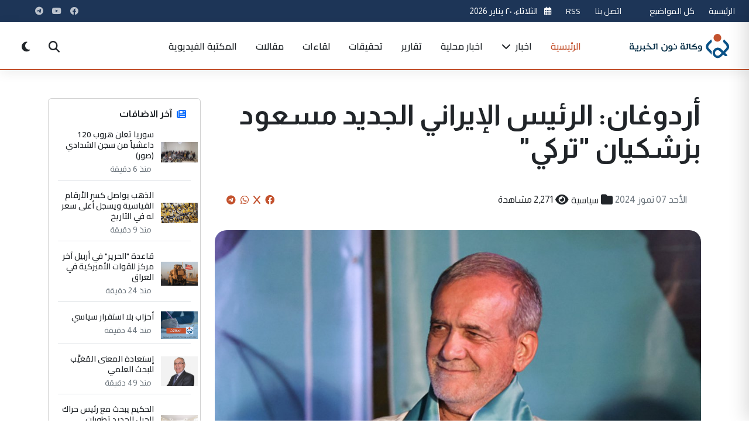

--- FILE ---
content_type: text/html; charset=UTF-8
request_url: http://non14.net/168172
body_size: 21433
content:


<!DOCTYPE html>
<html lang="ar" dir="rtl">
<head>
    <meta charset="UTF-8">
    <meta name="viewport" content="width=device-width, initial-scale=1.0">
    <meta http-equiv="Content-Security-Policy" content="script-src 'self' 'unsafe-inline' 'unsafe-eval' https://partner.googleadservices.com/gampad/cookie.js https://cse.google.com/adsense/search/async-ads.js https://s.fx-w.io/widgets/currency-converter-pro/latest.js https://abs.twimg.com https://cdn.syndication.twimg.com https://syndication.twitter.com https://www.google-analytics.com https://www.googletagmanager.com https://pbs.twimg.com https://platform.twitter.com https://ton.twimg.com https://cse.google.com https://www.google.com https://www.gstatic.com https://fonts.googleapis.com https://cdn.jsdelivr.net https://cdnjs.cloudflare.com https://connect.facebook.net https://app3.weatherwidget.org https://static.cloudflareinsights.com https://ep2.adtrafficquality.google; img-src 'self' data: https: http:; style-src 'self' 'unsafe-inline' https:; font-src 'self' data: https:; connect-src 'self' https:;">
    <title>أردوغان: الرئيس الإيراني الجديد مسعود بزشكيان &quot;تركي&quot;</title>
    
<meta property="og:site_name" content="وكالة نون الخبرية">
<meta name="csrf-token" content="QeYH8mKAj4L8KtbV4G8DZzCRJ6V65NIPqcRwIcPw">
<meta name="keywords" content="">
<meta name="description" content=''>
<meta property="og:type" content="website">
<meta property="og:url" content="https://non14.net/168172">
<meta property="og:title" content="أردوغان: الرئيس الإيراني الجديد مسعود بزشكيان \"تركي\"">
<meta property="og:description" content=''">
<meta property="og:image" content="https://non14.net//public/uploads/9-1720359878.jpg">
<meta name="twitter:site" content="@">
<meta name="twitter:card" content="summary">
<meta name="twitter:url" content="https://non14.net/168172">
<meta name="twitter:title" content="أردوغان: الرئيس الإيراني الجديد مسعود بزشكيان \"تركي\"">
<meta name="twitter:description" content=''>
<meta name="twitter:image" content="https://non14.net//public/uploads/9-1720359878.jpg">
<link rel="canonical" href="https://non14.net/168172">
<script type="application/ld+json">
			{"@context":"https://schema.org","@type":"WebSite","image":{"@type":"ImageObject","width":0,"height":0,"url":"https://non14.net/public/uploads/9-1720359878.jpg"},
            "datePublished":"2024-07-07T16:44:38+00:00","dateModified":"2024-07-07T16:44:38+00:00","headline":"أردوغان: الرئيس الإيراني الجديد مسعود بزشكيان \"تركي\"","keywords":[],"author":,"creator":[""],"publisher":{"@type":"Organization","name":"وكالة نون","url":"https://non14.net","logo":{"@type":"ImageObject","width":0,"height":0,"url":"https://non14.net\assets\non\images\non14.svg"}},"mainEntityOfPage":"https://non14.net/168172"}

</script>
        <meta name="csrf-token" content="QeYH8mKAj4L8KtbV4G8DZzCRJ6V65NIPqcRwIcPw">
        <meta name="webpush-public-key" content="BMLg7sxW2CYabgf24xrY5XWLAT4MveODqPx7XQFxFYe8ElEOA1PDyisOVtxT0WucGabFT9Acq0roaR5wzPy-6BA">

<link rel="apple-touch-icon" sizes="57x57" href="/assets/non/icons/apple-icon-57x57.png">
<link rel="apple-touch-icon" sizes="60x60" href="/assets/non/icons/apple-icon-60x60.png">
<link rel="apple-touch-icon" sizes="72x72" href="/assets/non/icons/apple-icon-72x72.png">
<link rel="apple-touch-icon" sizes="76x76" href="/assets/non/icons/apple-icon-76x76.png">
<link rel="apple-touch-icon" sizes="114x114" href="/assets/non/icons/apple-icon-114x114.png">
<link rel="apple-touch-icon" sizes="120x120" href="/assets/non/icons/apple-icon-120x120.png">
<link rel="apple-touch-icon" sizes="144x144" href="/assets/non/icons/apple-icon-144x144.png">
<link rel="apple-touch-icon" sizes="152x152" href="/assets/non/icons/apple-icon-152x152.png">
<link rel="apple-touch-icon" sizes="180x180" href="/assets/non/icons/apple-icon-180x180.png">
<link rel="icon" type="image/png" sizes="192x192"  href="/assets/non/icons/android-icon-192x192.png">
<link rel="icon" type="image/png" sizes="32x32" href="/assets/non/icons/favicon-32x32.png">
<link rel="icon" type="image/png" sizes="96x96" href="/assets/non/icons/favicon-96x96.png">
<link rel="icon" type="image/png" sizes="16x16" href="/assets/non/icons/favicon-16x16.png">
<link rel="manifest" href="/assets/non/icons/manifest.json">
<meta name="msapplication-TileColor" content="#003b73">
<meta name="msapplication-TileImage" content="/assets/non/icons/ms-icon-144x144.png">
<meta name="theme-color" content="#003b73">
<meta name="apple-mobile-web-app-capable" content="yes">
<meta name="apple-mobile-web-app-status-bar-style" content="black-translucent">
<meta name="apple-mobile-web-app-title" content="نون">
<link rel="apple-touch-startup-image" href="/assets/non/icons/android-icon-192x192.png">
    <link rel="preconnect" href="https://fonts.googleapis.com">
    <link rel="preconnect" href="https://fonts.gstatic.com" crossorigin>
    <link rel="preconnect" href="https://cdn.jsdelivr.net">
    <link rel="preconnect" href="https://cdnjs.cloudflare.com">

    <!-- Favicon -->
    <link rel="icon" href="images/favicon.ico">
    <link rel="apple-touch-icon" href="images/apple-touch-icon.png">
    
    <!-- Bootstrap RTL CSS -->
    <link rel="stylesheet" href="https://cdn.jsdelivr.net/npm/bootstrap@5.3.0/dist/css/bootstrap.rtl.min.css">
    
    <!-- Font Awesome for Icons -->
    <link rel="stylesheet" href="https://cdnjs.cloudflare.com/ajax/libs/font-awesome/6.4.0/css/all.min.css">
    
    <!-- Google Fonts - Cairo -->
    <link href="https://fonts.googleapis.com/css2?family=Cairo:wght@300;400;500;600;700;800;900&display=swap" rel="stylesheet">
    <link href="https://fonts.googleapis.com/css2?family=Almarai:wght@300;400;700;800&family=Lateef:wght@200;300;400;500;600;700;800&family=Rubik:ital,wght@0,300..900;1,300..900&display=swap" rel="stylesheet">
    <!-- AOS Animation Library -->
    <link rel="stylesheet" href="https://cdnjs.cloudflare.com/ajax/libs/aos/2.3.4/aos.css">
    
    <!-- Swiper Slider CSS -->
    <link rel="stylesheet" href="https://cdn.jsdelivr.net/npm/swiper@10/swiper-bundle.min.css">
    
    <!-- Fancybox CSS -->
    <link rel="stylesheet" href="https://cdn.jsdelivr.net/npm/@fancyapps/ui@5.0/dist/fancybox/fancybox.css">
    
    <!-- Custom CSS -->
    <link rel="stylesheet" href="/assets/non/style/style.css?v=1.29">
  
   
    <!-- Structured data for SEO -->
   <meta name="google-site-verification" content="CNK2rLbB8OasDVw8FNLOSihLr4uS6FAmPC5FGeLPfP8" />
    <script async src="https://cse.google.com/cse.js?cx=a0a36482d127546b8">
</script>

    <script>
        window.SitePushConfig = {
            publicKey: document.querySelector('meta[name="webpush-public-key"]').getAttribute('content') || '',
            subscribeUrl: 'https://non14.net/webpush/subscribe',
            unsubscribeUrl: 'https://non14.net/webpush/unsubscribe',
            hasAuthSession: false
        };
    </script>

</head>
<body>

    <!-- Modern Header -->
   <header class="neo-header">
        <div class="top-bar py-2 d-none d-md-block">
            <div class="container-fluid px-md-4">
                <div class="row align-items-center">
                    <div class="col-md-6">
                        <div class="d-flex align-items-center">
                           
    						 <div class="current-date me-4 text-nowrap">
    <a href="/" class="text-light">الرئيسية</a>
    </div>
     <div class="current-date me-4 text-nowrap">
     <a href="/allposts" class="text-light">كل المواضيع</a>
    </div>
     <div class="current-date me-4 text-nowrap">
     <button id="pwa-install-btn" style="display: none;">
    <i class="fas fa-download"></i> تثبيت التطبيق
</button>
    </div>
     <div class="current-date me-4 text-nowrap">
     <a href="/contactus" class="text-light">اتصل بنا</a>
    </div>
     <div class="current-date me-4 text-nowrap">
     <a href="/services/rss" class="text-light">RSS</a>
    </div>
     <div class="current-date me-4 text-nowrap">
                                <i class="far fa-calendar-alt me-2 text-primary-light"></i>
                                <span id="current-date">2026-01-20 11:34:10</span>
                            </div>
                            <!--<div class="weather-widget d-flex align-items-center">
                                <i class="fas fa-temperature-high me-2 text-primary-light"></i>
                                <span>٣٢°C بغداد</span>
                            </div>-->
                        </div>
                    </div>
                    <div class="col-md-6 text-end">
                        <div class="d-flex justify-content-end align-items-center">
                            <div class="social-links me-4">
                                                                                            <a href="https://www.facebook.com/non14news" target="_blank" class="social-link facebook">
                        <i class="fab fa-facebook"></i></a>

                                                            <a href="https://youtube.com/@non14news." target="_blank" class="social-link youtube">
                        <i class="fab fa-youtube"></i></a>

                                                            <a href="https://telegram.me/non14news" target="_blank" class="social-link telegram">
                        <i class="fab fa-telegram"></i></a>

                    
                                                  
                            </div>
                            <!--<div class="lang-switch">
                            //     <a href="#" class="btn btn-sm btn-outline-light rounded-pill btn-lang">English</a>
                            // </div>-->
                        </div>
                    </div>
                </div>
            </div>
        </div>
        
        <div class="main-header py-3">
            <div class="container-fluid px-md-4">
                <div class="row align-items-center">
                    <div class="col-8 col-md-3 col-xl-2">
                        <div class="logo-container">
                            <a href="/" class="logo">
                                <img src="\assets\non\images\non14.svg" alt="وكالة نون الخبرية" class="logo-img">
                            </a>
                        </div>
                    </div>
                    <div class="col-xl-8 d-none d-xl-block">
                        <nav class="main-nav">
                            <ul class="nav-menu">
                                <li class="menu-item active"><a href="/">الرئيسية</a></li>
                                                                                                                                 <li class="menu-item has-dropdown">
                                    <a href="/news/">اخبار <i class="fas fa-chevron-down icon-xs ms-1"></i></a>
                                    <div class="megamenu">
                                        <div class="container">
                                            <div class="row g-4">
                                                <div class="col-md-3">
                                                    <h6 class="megamenu-title">اخبار</h6>
                                                    <ul class="submenu-list">
                                                                                                                                                <li><a href="culture"><i class="fas fa-angle-left me-2"></i>ثقافية</a></li>
                                                        
                                                                                                                                        <li><a href="misc"><i class="fas fa-angle-left me-2"></i>منوعة</a></li>
                                                        
                                                                                                                                        <li><a href="scientific"><i class="fas fa-angle-left me-2"></i>علمية</a></li>
                                                                                                         </ul>
                                            </div>
                                            <div class="col-md-3">
                                                <h6 class="dropdown-header">اخبار</h6>
                                                <ul>
                                                                                                   
                                                                                                                                        <li><a href="sport"><i class="fas fa-angle-left me-2"></i>رياضية</a></li>
                                                        
                                                                                                                                        <li><a href="economic"><i class="fas fa-angle-left me-2"></i>إقتصادية</a></li>
                                                        
                                                                                                                                        <li><a href="political"><i class="fas fa-angle-left me-2"></i>سياسية</a></li>
                                                                                                         </ul>
                                            </div>
                                            <div class="col-md-3">
                                                <h6 class="dropdown-header">اخبار</h6>
                                                <ul>
                                                                                                   
                                                                                                                                        <li><a href="social"><i class="fas fa-angle-left me-2"></i>أمن ومجتمع</a></li>
                                                        
                                                                                                    </ul>
                                                </div>
                                                
                                                
                                        </div>
                                    </div>
                                </li>
                                                                                                                                                                 <li class="menu-item"><a href="/local/">اخبار محلية</a></li>
                                                                                                                                                                 <li class="menu-item"><a href="/reports/">تقارير</a></li>
                                                                                                                                                                 <li class="menu-item"><a href="/investigation/">تحقيقات</a></li>
                                                                                                                                                                 <li class="menu-item"><a href="/interview/">لقاءات</a></li>
                                                                                                                                                                 <li class="menu-item"><a href="/article/">مقالات</a></li>
                                                                                                <li class="menu-item"><a href="/videos/">المكتبة الفيديوية</a></li>

                            </ul>
                        </nav>
                    </div>
                    <div class="col-4 col-md-9 col-xl-2 d-flex justify-content-end align-items-center">
                        <div class="header-tools d-flex align-items-center">
                            <button type="button" class="btn-tool searchToggle" id="searchToggle" aria-label="Search">
                                <i class="fas fa-search"></i>
                            </button>
                            <button type="button" class="btn-tool ms-2 d-none d-md-inline-flex" id="darkModeToggle" aria-label="Dark Mode">
                                <i class="fas fa-moon"></i>
                            </button>
                                <button type="button" class="btn-tool ms-2" id="pushNotificationToggle" aria-label="إشعارات الموقع">
                                    <i class="fas fa-bell"></i>
                                </button>
                          
                            <button type="button" class="btn-tool ms-2 d-xl-none" id="menuToggle" aria-label="Menu">
                                <div class="hamburger">
                                    <span></span>
                                    <span></span>
                                    <span></span>
                                </div>
                            </button>
                        </div>
                    </div>
                </div>
            </div>
        </div>
        
        <!-- Search Panel -->
        <div class="search-overlay" id="searchOverlay">
            <div class="search-panel container" style="height:800px">
                <button type="button" class="search-close" id="searchClose" aria-label="Close">
                    <i class="fas fa-times"></i>
                </button>
                <div class="search-content">
                    <h3>ابحث في الموقع</h3>
                    <!--<form class="search-form">
                        <div class="input-group">
                            <input type="search" class="form-control form-control-lg" placeholder="اكتب كلمة البحث..." aria-label="Search">
                            <button class="btn btn-primary" type="submit">
                                <i class="fas fa-search"></i>
                            </button>
                        </div>
                    </form>-->
                                                <div class="gcse-search"></div>
                    <!--<div class="popular-searches mt-4">
                        <h6>عمليات البحث الشائعة:</h6>
                        <div class="popular-tags">
                            <a href="/search?q=اقتصاد" class="popular-tag">اقتصاد</a>
                            <a href="/search?q=سياسة" class="popular-tag">سياسة</a>
                            <a href="/search?q=رياضة" class="popular-tag">رياضة</a>
                            <a href="/search?q=تكنولوجيا" class="popular-tag">تكنولوجيا</a>
                            <a href="/search?q=صحة" class="popular-tag">صحة</a>
                        </div>
                    </div>-->
                </div>
            </div>
        </div>

        <!-- Mobile Menu -->
        <div class="mobile-menu" id="mobileMenu">
            <div class="mobile-menu-header">
                <a href="/" class="logo">
                    <img src="\assets\non\images\non14.svg" alt="وكالة نون الخبرية" width="120">
                </a>
                <button type="button" class="mobile-menu-close" id="mobileMenuClose" aria-label="Close">
                    <i class="fas fa-times"></i>
                </button>
            </div>
            <div class="mobile-menu-body">
                <ul class="mobile-nav">
                    <li class="active"><a href="/">الرئيسية</a></li>
                        <li>
     <a href="/allposts">كل المواضيع</a>
    </li>
   
                                                                                                            <li class="has-submenu">
                        <a href="news" class="submenu-toggle">اخبار <i class="fas fa-chevron-down ms-auto"></i></a>
                        <ul class="mobile-submenu">
                                                        <li><a href="/culture">ثقافية</a></li>
                                                        <li><a href="/misc">منوعة</a></li>
                                                        <li><a href="/scientific">علمية</a></li>
                                                        <li><a href="/sport">رياضية</a></li>
                                                        <li><a href="/economic">إقتصادية</a></li>
                                                        <li><a href="/political">سياسية</a></li>
                                                        <li><a href="/social">أمن ومجتمع</a></li>
                                                            
                        </ul>
                    </li>
                                                                                                           
                    <li><a href="/local">اخبار محلية</a></li>
                                                                                                           
                    <li><a href="/reports">تقارير</a></li>
                                                                                                           
                    <li><a href="/investigation">تحقيقات</a></li>
                                                                                                           
                    <li><a href="/interview">لقاءات</a></li>
                                                                                                           
                    <li><a href="/article">مقالات</a></li>
                                                               <li>
     <a href="/contactus">اتصل بنا</a>
    </li>
     <li>
     <a href="/videos">المكتبة الفيديوية</a>
    </li>
     <li>
     <a href="/services/rss">RSS</a>
    </li>
                </ul>
            </div>
            <div class="mobile-menu-footer">
                <div class="mobile-social justify-content-center">
                                                                                       
                        <a href="https://www.facebook.com/non14news" class="social-icon-sm"><i class="fab fa-facebook"></i></a>

                                                           
                        <a href="https://youtube.com/@non14news." class="social-icon-sm"><i class="fab fa-youtube"></i></a>

                                                           
                        <a href="https://telegram.me/non14news" class="social-icon-sm"><i class="fab fa-telegram"></i></a>

                    
                                  
                </div>
                <div class="d-flex justify-content-between align-items-center mt-4">
                    <button type="button" class="btn btn-sm btn-outline-light" id="mobileDarkMode">
                        <i class="fas fa-moon me-2"></i> الوضع الداكن
                    </button>
                  
                </div>
            </div>
        </div>
    </header>
<!-- Advanced Breaking News Ticker -->
    


<!-- Main Article -->
<main role="main" class="container my-5">
    <div class="row gx-4 gy-4">
        <article class="col-12 col-lg-9 animate-on-scroll">
            <header class="mb-4">
                 <h1 class="display-5 fw-bold mb-3 pb-3 post-title">
                    أردوغان: الرئيس الإيراني الجديد مسعود بزشكيان &quot;تركي&quot;
                </h1>
                <div class="post-meta p-3">
                    <div class="d-flex flex-column flex-sm-row justify-content-between align-items-sm-center gap-3">
                        <div class="d-flex flex-wrap gap-3">
                            
                            <span class="d-flex align-items-center">
                                <i class="fa fa-calendar-event fs-5 mx-1"></i>
                                <time datetime="2024-07-07"><span class="f-12 text-secondary">الأحد 07   تموز  2024</span></time>
                            </span>
                                                        <span class="d-flex align-items-center">
                                <i class="fa fa-folder fs-5 mx-1"></i>
                                <a href="/political/" class="text-decoration-none text-dark">سياسية</a>
                            </span>
                                                        <span class="d-flex align-items-center">
                                <i class="fa fa-eye fs-5 mx-1"></i>
                                <span>2,271 مشاهدة</span>
                            </span>
                        </div>
                        <div class="share-btns d-flex align-items-center" aria-label="مشاركة">
                            <a href="https://www.facebook.com/sharer/sharer.php?u=http%3A%2F%2Fnon14.net%2F168172" 
                               target="_blank" title="مشاركة على فيسبوك" aria-label="Share on Facebook" class="mx-1">
                                <i class="fab fa-facebook"></i>
                            </a>
                            <a href="https://twitter.com/intent/tweet?url=http%3A%2F%2Fnon14.net%2F168172&text=%D8%A3%D8%B1%D8%AF%D9%88%D8%BA%D8%A7%D9%86%3A+%D8%A7%D9%84%D8%B1%D8%A6%D9%8A%D8%B3+%D8%A7%D9%84%D8%A5%D9%8A%D8%B1%D8%A7%D9%86%D9%8A+%D8%A7%D9%84%D8%AC%D8%AF%D9%8A%D8%AF+%D9%85%D8%B3%D8%B9%D9%88%D8%AF+%D8%A8%D8%B2%D8%B4%D9%83%D9%8A%D8%A7%D9%86+%22%D8%AA%D8%B1%D9%83%D9%8A%22" 
                               target="_blank" title="مشاركة على تويتر" aria-label="Share on X" class="mx-1">
                                <i class="fab fa-x"></i>
                            </a>
                            <a href="https://wa.me/?text=%D8%A3%D8%B1%D8%AF%D9%88%D8%BA%D8%A7%D9%86%3A+%D8%A7%D9%84%D8%B1%D8%A6%D9%8A%D8%B3+%D8%A7%D9%84%D8%A5%D9%8A%D8%B1%D8%A7%D9%86%D9%8A+%D8%A7%D9%84%D8%AC%D8%AF%D9%8A%D8%AF+%D9%85%D8%B3%D8%B9%D9%88%D8%AF+%D8%A8%D8%B2%D8%B4%D9%83%D9%8A%D8%A7%D9%86+%22%D8%AA%D8%B1%D9%83%D9%8A%22+http%3A%2F%2Fnon14.net%2F168172" 
                               target="_blank" title="مشاركة على واتساب" aria-label="Share on WhatsApp" class="mx-1">
                                <i class="fab fa-whatsapp"></i>
                            </a>
                             <a href="https://t.me/share/url?url=http%3A%2F%2Fnon14.net%2F168172&text=أردوغان: الرئيس الإيراني الجديد مسعود بزشكيان &quot;تركي&quot;" 
                               target="_blank" title="مشاركة على التليجرام" aria-label="Share on WhatsApp" class="mx-1">
                                <i class="fab fa-telegram"></i>
                            </a>
                        </div>
                    </div>
                </div>
            </header>

                        <figure class="post-hero mb-5">
                <div class="position-relative overflow-hidden" style="border-radius: 20px;">
                    <picture>
                        <img src="https://www.non14.net/public/uploads/9-1720359878.jpg" 
                             class="w-100 img-post" alt="أردوغان: الرئيس الإيراني الجديد مسعود بزشكيان &quot;تركي&quot;" loading="lazy" decoding="async">
                    </picture>
                   
                </div>
            </figure>
             
            <section class="post-content article-body mb-5" itemprop="articleBody">
                
                <div class="post-body-content">
                    <p dir="rtl"><span style="font-size: 12pt;">قال الرئيس التركي رجب طيب أردوغان إن الرئيس الإيراني المنتخب مسعود بزشكيان "هو في الواقع تركي"، مؤكدا أنه يتطلع لتطوير العلاقات مع إيران في عهد الرئيس الجديد.</span></p>
<p dir="rtl"><span style="font-size: 12pt;">يشار إلى أن بزشكيان، من مواليد سبتمبر 1954 في مهاباد، لأب إيراني أذربيجاني وأم إيرانية كردية.</span></p>
<p dir="rtl"><span style="font-size: 12pt;">وقال أردوغان للصحفيين خلال رحلة عودته من ألمانيا: "مسعود بزشكيان هو في الواقع تركي من أصل أذربيجاني، على سبيل المثال، يتحدث اللغة التركية في تبريز. لكن عندما يذهب إلى المناطق الكردية، يمكنه التحدث باللغة الكردية هناك أيضا".</span></p>
<p dir="rtl"><span style="font-size: 12pt;">وأضاف الرئيس التركي: "عندما نعود، سأتصل به وأهنئه. آمل أن تتحسن العلاقات بين تركيا وإيران في المستقبل.. إيران جارة مهمّة تربطنا بها علاقات تاريخية وثقافية".</span></p>
<p dir="rtl"><span style="font-size: 12pt;">وقال: "وفي الفترة الرئاسية الجديدة، أتوقع أن تتطور العلاقات الثنائية بين تركيا وإيران على الاتجاه الإيجابي وبوتيرة سريعة بشكل متزايد. </span></p>
<p dir="rtl"><span style="font-size: 12pt;">متابعات</span></p>
                  </div>
                                
            </section>

            
            <!-- Author box -->
                       
            <!-- Comments Section -->
            <section id="comments" class="comments mb-4" aria-label="التعليقات">
                
                
                                <h5 class="mb-3">التعليقات </h5>
                    <p class="text-muted">لا توجد تعليقات بعد. كن أول من يعلق!</p>
                
                <!-- Comment Form -->
                <form method="POST" action="/comment" class="mt-4">
                    <input type="hidden" name="_token" value="QeYH8mKAj4L8KtbV4G8DZzCRJ6V65NIPqcRwIcPw" autocomplete="off">                    <input type="hidden" name="post_id" value="168172">
                    <div class="mb-2">
                        <label class="form-label small">اسمك</label>
                        <input class="form-control" type="text" name="name" required aria-label="الاسم">
                    </div>
                    <div class="mb-2">
                        <label class="form-label small">البريد الإلكتروني</label>
                        <input class="form-control" type="email" name="email" required aria-label="البريد الإلكتروني">
                    </div>
                    <div class="mb-2">
                        <label class="form-label small">تعليق</label>
                        <textarea class="form-control" rows="4" name="comment" required aria-label="تعليق"></textarea>
                    </div>
                    <div class="d-flex gap-2">
                        <button class="btn btn-primary" type="submit">إرسال التعليق</button>
                    </div>
                </form>
            </section>
            <section class="trending-topics-section py-5 position-relative overflow-hidden">
    <div class="container">
        <!-- Background Elements -->
        <div class="trend-bg-circle-1"></div>
        <div class="trend-bg-circle-2"></div>
        
        <!-- Section Header -->
        <div class="section-heading d-flex justify-content-between align-items-center mb-4">
            <div class="section-title-wrapper">
                <h2 class="section-title animated-title">تعليقاتكم والموضوعات الأكثر تداولاً</h2>
                <p class="section-subtitle">أكثر المواضيع قراءة  </p>
            </div>
            <a href="/allposts" class="view-all-link d-flex align-items-center">
                عرض الكل <i class="fas fa-long-arrow-alt-left ms-1"></i>
            </a>
        </div>

        <div class="row">
            <!-- Trending Tags Column -->
            

            <!-- Most Read Column -->
            <div class="">
                <div class="most-read-card animate-on-scroll" data-animation="fadeInUp" data-delay="100">
                    <div class="card-header d-flex justify-content-between align-items-center">
                        <h4><i class="fas fa-chart-line me-2 text-primary-light"></i> الأكثر قراءة</h4>
                        <div class="period-selector">
                            <ul class="nav nav-tabs" id="mostReadTabs" role="tablist">
                                <li class="nav-item" role="presentation">
                                    <button class="nav-link active" id="day-tab" data-bs-toggle="tab" data-bs-target="#day" type="button" role="tab" aria-controls="day" aria-selected="true">اليوم</button>
                                </li>
                                <li class="nav-item" role="presentation">
                                    <button class="nav-link" id="week-tab" data-bs-toggle="tab" data-bs-target="#week" type="button" role="tab" aria-controls="week" aria-selected="false">الأسبوع</button>
                                </li>
                                <li class="nav-item" role="presentation">
                                    <button class="nav-link" id="month-tab" data-bs-toggle="tab" data-bs-target="#month" type="button" role="tab" aria-controls="month" aria-selected="false">الشهر</button>
                                </li>
                                <li class="nav-item" role="presentation">
                                    <button class="nav-link" id="year-tab" data-bs-toggle="tab" data-bs-target="#year" type="button" role="tab" aria-controls="year" aria-selected="false">سنة</button>
                                </li>
                            </ul>
                        </div>
                    </div>
                    
                    <div class="card-body">
                        <div class="tab-content" id="mostReadTabContent">
                            <div class="tab-pane fade show active" id="day" role="tabpanel" aria-labelledby="day-tab">
                                <div class="most-read-list">
                            <!-- Item 1 -->
                                                                                    <div class="most-read-item">
                                <div class="rank-badge">1</div>
                                <div class="item-content">
                                    <div class="item-category">منوعة</div>
                                    <h5 class="item-title">
                                        <a href="/184370">
                                        بحضور نجل السيد السيستاني: الشيخ عبد المهدي الكربلائي يصلي على جثمان السيد هادي السيستاني بالصحن الحسيني الطاهر
                                        </a></h5>
                                    <div class="item-meta">
                                        <span class="meta-views"><i class="far fa-eye"></i> 753 مشاهدة</span>
                                        
                                        <span class="meta-time"><i class="far fa-clock"></i> 
                                        --<span class="f-12 text-secondary">منذ 22 ساعة</span>
                                        </span> 
                                    </div>
                                </div>
                                <a href="/184370" class="item-image">
                                    <img src="https://www.non14.net/public/uploads/thumbs/1768832975696e3fcfe3bd6.jpg" alt="منوعة">
                                </a>
                            </div>

                                                                                    <div class="most-read-item">
                                <div class="rank-badge">2</div>
                                <div class="item-content">
                                    <div class="item-category">أمن ومجتمع</div>
                                    <h5 class="item-title">
                                        <a href="/184371">
                                        السيد السيستاني يحدد غرة شهر شعبان 1447 هج
                                        </a></h5>
                                    <div class="item-meta">
                                        <span class="meta-views"><i class="far fa-eye"></i> 725 مشاهدة</span>
                                        
                                        <span class="meta-time"><i class="far fa-clock"></i> 
                                        --<span class="f-12 text-secondary">منذ 19 ساعة</span>
                                        </span> 
                                    </div>
                                </div>
                                <a href="/184371" class="item-image">
                                    <img src="https://www.non14.net/public/uploads/thumbs/1768842097696e6371af388.jpg" alt="أمن ومجتمع">
                                </a>
                            </div>

                                                                                    <div class="most-read-item">
                                <div class="rank-badge">3</div>
                                <div class="item-content">
                                    <div class="item-category">اخبار محلية</div>
                                    <h5 class="item-title">
                                        <a href="/184369">
                                        مهرجان دولي للعتبة الحسينية يحتفي بمؤسسات المرجعية الدينية العليا في العالم
                                        </a></h5>
                                    <div class="item-meta">
                                        <span class="meta-views"><i class="far fa-eye"></i> 457 مشاهدة</span>
                                        
                                        <span class="meta-time"><i class="far fa-clock"></i> 
                                        --<span class="f-12 text-secondary">منذ 22 ساعة</span>
                                        </span> 
                                    </div>
                                </div>
                                <a href="/184369" class="item-image">
                                    <img src="https://www.non14.net/public/uploads/thumbs/1768831985696e3bf1913d2.jpg" alt="اخبار محلية">
                                </a>
                            </div>

                                                                                    <div class="most-read-item">
                                <div class="rank-badge">4</div>
                                <div class="item-content">
                                    <div class="item-category">سياسية</div>
                                    <h5 class="item-title">
                                        <a href="/184366">
                                        تحرك نيابي لإبطال قرار مجلس الوزراء رقم (11) بشأن احتساب الشهادات
                                        </a></h5>
                                    <div class="item-meta">
                                        <span class="meta-views"><i class="far fa-eye"></i> 411 مشاهدة</span>
                                        
                                        <span class="meta-time"><i class="far fa-clock"></i> 
                                        --<span class="f-12 text-secondary">منذ 22 ساعة</span>
                                        </span> 
                                    </div>
                                </div>
                                <a href="/184366" class="item-image">
                                    <img src="https://www.non14.net/public/uploads/thumbs/1768830038696e3456ddf5f.jpg" alt="سياسية">
                                </a>
                            </div>

                                                                                    <div class="most-read-item">
                                <div class="rank-badge">5</div>
                                <div class="item-content">
                                    <div class="item-category">سياسية</div>
                                    <h5 class="item-title">
                                        <a href="/184362">
                                        قائد عمليات الأنبار بالحشد الشعبي: الحدود العراقية–السورية مؤمّنة بالكامل والتنسيق الأمني في أعلى مستوياته
                                        </a></h5>
                                    <div class="item-meta">
                                        <span class="meta-views"><i class="far fa-eye"></i> 357 مشاهدة</span>
                                        
                                        <span class="meta-time"><i class="far fa-clock"></i> 
                                        --<span class="f-12 text-secondary">منذ 24 ساعة</span>
                                        </span> 
                                    </div>
                                </div>
                                <a href="/184362" class="item-image">
                                    <img src="https://www.non14.net/public/uploads/thumbs/1768823478696e1ab6bd91b.jpg" alt="سياسية">
                                </a>
                            </div>

                                                            </div>
                            </div>
                            <div class="tab-pane fade" id="week" role="tabpanel" aria-labelledby="week-tab">
                                <div class="most-read-list">
                                                                        <!-- Week content will be loaded via AJAX -->
                                                                                            <div class="most-read-item">
                                <div class="rank-badge">1</div>
                                <div class="item-content">
                                    <div class="item-category">إقتصادية</div>
                                    <h5 class="item-title">
                                        <a href="/184172">
                                        الدولار يعاود الارتفاع في العراق
                                        </a></h5>
                                    <div class="item-meta">
                                        <span class="meta-views"><i class="far fa-eye"></i> 6072 مشاهدة</span>
                                        
                                        <span class="meta-time"><i class="far fa-clock"></i> 
                                        --<span class="f-12 text-secondary">الثلاثاء 13   كانون الثاني  2026</span>
                                        </span> 
                                    </div>
                                </div>
                                <a href="/184172" class="item-image">
                                    <img src="https://www.non14.net/public/uploads/thumbs/1768314966696658561ec92.jpg" alt="إقتصادية">
                                </a>
                            </div>

                                                                                    <div class="most-read-item">
                                <div class="rank-badge">2</div>
                                <div class="item-content">
                                    <div class="item-category">أمن ومجتمع</div>
                                    <h5 class="item-title">
                                        <a href="/184258">
                                        وفاة آية الله السيد هادي السيستاني
                                        </a></h5>
                                    <div class="item-meta">
                                        <span class="meta-views"><i class="far fa-eye"></i> 4952 مشاهدة</span>
                                        
                                        <span class="meta-time"><i class="far fa-clock"></i> 
                                        --<span class="f-12 text-secondary">الجمعة 16   كانون الثاني  2026</span>
                                        </span> 
                                    </div>
                                </div>
                                <a href="/184258" class="item-image">
                                    <img src="https://www.non14.net/public/uploads/thumbs/1768562391696a1ed74a78f.jpg" alt="أمن ومجتمع">
                                </a>
                            </div>

                                                                                    <div class="most-read-item">
                                <div class="rank-badge">3</div>
                                <div class="item-content">
                                    <div class="item-category">إقتصادية</div>
                                    <h5 class="item-title">
                                        <a href="/184288">
                                        انخفاض طفيف بأسعار الدولار في العراق
                                        </a></h5>
                                    <div class="item-meta">
                                        <span class="meta-views"><i class="far fa-eye"></i> 1840 مشاهدة</span>
                                        
                                        <span class="meta-time"><i class="far fa-clock"></i> 
                                        --<span class="f-12 text-secondary">السبت 17   كانون الثاني  2026</span>
                                        </span> 
                                    </div>
                                </div>
                                <a href="/184288" class="item-image">
                                    <img src="https://www.non14.net/public/uploads/thumbs/1767705984695d0d8069f1c.jpg" alt="إقتصادية">
                                </a>
                            </div>

                                                                                    <div class="most-read-item">
                                <div class="rank-badge">4</div>
                                <div class="item-content">
                                    <div class="item-category">إقتصادية</div>
                                    <h5 class="item-title">
                                        <a href="/184354">
                                        ارتفاع جديد بأسعار الدولار في العراق
                                        </a></h5>
                                    <div class="item-meta">
                                        <span class="meta-views"><i class="far fa-eye"></i> 1637 مشاهدة</span>
                                        
                                        <span class="meta-time"><i class="far fa-clock"></i> 
                                        --<span class="f-12 text-secondary">الأثنين 19   كانون الثاني  2026</span>
                                        </span> 
                                    </div>
                                </div>
                                <a href="/184354" class="item-image">
                                    <img src="https://www.non14.net/public/uploads/thumbs/17684851366968f11016a34.jpg" alt="إقتصادية">
                                </a>
                            </div>

                                                            </div>
                            </div>
                            <div class="tab-pane fade" id="month" role="tabpanel" aria-labelledby="month-tab">
                                <div class="most-read-list">
                                                                         <!-- Month content will be loaded via AJAX -->
                                                                                                       <div class="most-read-item">
                                <div class="rank-badge">1</div>
                                <div class="item-content">
                                    <div class="item-category">إقتصادية</div>
                                    <h5 class="item-title">
                                        <a href="/184172">
                                        الدولار يعاود الارتفاع في العراق
                                        </a></h5>
                                    <div class="item-meta">
                                        <span class="meta-views"><i class="far fa-eye"></i> 6072 مشاهدة</span>
                                        
                                        <span class="meta-time"><i class="far fa-clock"></i> 
                                        --<span class="f-12 text-secondary">الثلاثاء 13   كانون الثاني  2026</span>
                                        </span> 
                                    </div>
                                </div>
                                <a href="/184172" class="item-image">
                                    <img src="https://www.non14.net/public/uploads/thumbs/1768314966696658561ec92.jpg" alt="إقتصادية">
                                </a>
                            </div>

                                                                                    <div class="most-read-item">
                                <div class="rank-badge">2</div>
                                <div class="item-content">
                                    <div class="item-category">أمن ومجتمع</div>
                                    <h5 class="item-title">
                                        <a href="/183624">
                                        السعودية.. انتحار شخص داخل المسجد الحرام (فيديو)
                                        </a></h5>
                                    <div class="item-meta">
                                        <span class="meta-views"><i class="far fa-eye"></i> 5481 مشاهدة</span>
                                        
                                        <span class="meta-time"><i class="far fa-clock"></i> 
                                        --<span class="f-12 text-secondary">الخميس 25   كانون الأول  2025</span>
                                        </span> 
                                    </div>
                                </div>
                                <a href="/183624" class="item-image">
                                    <img src="https://www.non14.net/public/uploads/thumbs/1766693997694d9c6d760e3.jpg" alt="أمن ومجتمع">
                                </a>
                            </div>

                                                                                    <div class="most-read-item">
                                <div class="rank-badge">3</div>
                                <div class="item-content">
                                    <div class="item-category">أمن ومجتمع</div>
                                    <h5 class="item-title">
                                        <a href="/184258">
                                        وفاة آية الله السيد هادي السيستاني
                                        </a></h5>
                                    <div class="item-meta">
                                        <span class="meta-views"><i class="far fa-eye"></i> 4952 مشاهدة</span>
                                        
                                        <span class="meta-time"><i class="far fa-clock"></i> 
                                        --<span class="f-12 text-secondary">الجمعة 16   كانون الثاني  2026</span>
                                        </span> 
                                    </div>
                                </div>
                                <a href="/184258" class="item-image">
                                    <img src="https://www.non14.net/public/uploads/thumbs/1768562391696a1ed74a78f.jpg" alt="أمن ومجتمع">
                                </a>
                            </div>

                                                                                    <div class="most-read-item">
                                <div class="rank-badge">4</div>
                                <div class="item-content">
                                    <div class="item-category">علمية</div>
                                    <h5 class="item-title">
                                        <a href="/183716">
                                        40 أمبير كهرباء بسعر 15 ألف دينار شهرياً
                                        </a></h5>
                                    <div class="item-meta">
                                        <span class="meta-views"><i class="far fa-eye"></i> 4945 مشاهدة</span>
                                        
                                        <span class="meta-time"><i class="far fa-clock"></i> 
                                        --<span class="f-12 text-secondary">الأثنين 29   كانون الأول  2025</span>
                                        </span> 
                                    </div>
                                </div>
                                <a href="/183716" class="item-image">
                                    <img src="https://www.non14.net/public/uploads/thumbs/176699272069522b50aee29.jpg" alt="علمية">
                                </a>
                            </div>

                                                                                    <div class="most-read-item">
                                <div class="rank-badge">5</div>
                                <div class="item-content">
                                    <div class="item-category">إقتصادية</div>
                                    <h5 class="item-title">
                                        <a href="/183974">
                                        بعد موجة من الصعود.. الدولار يتراجع أمام الدينار العراقي
                                        </a></h5>
                                    <div class="item-meta">
                                        <span class="meta-views"><i class="far fa-eye"></i> 4938 مشاهدة</span>
                                        
                                        <span class="meta-time"><i class="far fa-clock"></i> 
                                        --<span class="f-12 text-secondary">الثلاثاء 06   كانون الثاني  2026</span>
                                        </span> 
                                    </div>
                                </div>
                                <a href="/183974" class="item-image">
                                    <img src="https://www.non14.net/public/uploads/thumbs/1767705984695d0d8069f1c.jpg" alt="إقتصادية">
                                </a>
                            </div>

                                                                                    <div class="most-read-item">
                                <div class="rank-badge">6</div>
                                <div class="item-content">
                                    <div class="item-category">اخبار محلية</div>
                                    <h5 class="item-title">
                                        <a href="/183745">
                                        كربلاء تحدد تسعيرة أمبير المولدات الأهلية لشهر كانون الثاني 2026 (ثيقة)
                                        </a></h5>
                                    <div class="item-meta">
                                        <span class="meta-views"><i class="far fa-eye"></i> 4462 مشاهدة</span>
                                        
                                        <span class="meta-time"><i class="far fa-clock"></i> 
                                        --<span class="f-12 text-secondary">الثلاثاء 30   كانون الأول  2025</span>
                                        </span> 
                                    </div>
                                </div>
                                <a href="/183745" class="item-image">
                                    <img src="https://www.non14.net/public/uploads/thumbs/176708684169539af9a4a4e.jpeg" alt="اخبار محلية">
                                </a>
                            </div>

                                                            </div>
                            </div>
                            <div class="tab-pane fade" id="year" role="tabpanel" aria-labelledby="year-tab">
                                <div class="most-read-list">
                                                                 <!-- Item 1 -->
                                                                                    <div class="most-read-item">
                                <div class="rank-badge">1</div>
                                <div class="item-content">
                                    <div class="item-category">اخبار محلية</div>
                                    <h5 class="item-title">
                                        <a href="/180711">
                                        خلال زيارته لمشروع صحن العقيلة.. ممثل السيد السيستاني يوعز بتخصيص مساحة (5) الاف متر على اسطح البنايات للزائرين
                                        </a></h5>
                                    <div class="item-meta">
                                        <span class="meta-views"><i class="far fa-eye"></i> 20604 مشاهدة</span>
                                        
                                        <span class="meta-time"><i class="far fa-clock"></i> 
                                        --<span class="f-12 text-secondary">السبت 13   ايلول  2025</span>
                                        </span> 
                                    </div>
                                </div>
                                <a href="/180711" class="item-image">
                                    <img src="https://www.non14.net/public/uploads/1-1757753528.jpg" alt="اخبار محلية">
                                </a>
                            </div>

                                                                                    <div class="most-read-item">
                                <div class="rank-badge">2</div>
                                <div class="item-content">
                                    <div class="item-category">سياسية</div>
                                    <h5 class="item-title">
                                        <a href="/174831">
                                        مكتب السيد السيستاني ينشر إمساكيات شهر رمضان المبارك للمحافظات العراقية لعام 1446هـ (2025م)
                                        </a></h5>
                                    <div class="item-meta">
                                        <span class="meta-views"><i class="far fa-eye"></i> 16132 مشاهدة</span>
                                        
                                        <span class="meta-time"><i class="far fa-clock"></i> 
                                        --<span class="f-12 text-secondary">الأربعاء 19   شباط  2025</span>
                                        </span> 
                                    </div>
                                </div>
                                <a href="/174831" class="item-image">
                                    <img src="https://www.non14.net/public/uploads/1-1739953182.jpg" alt="سياسية">
                                </a>
                            </div>

                                                                                    <div class="most-read-item">
                                <div class="rank-badge">3</div>
                                <div class="item-content">
                                    <div class="item-category">لقاءات</div>
                                    <h5 class="item-title">
                                        <a href="/175951">
                                        *محمد الصواف: عدسة توثق الحقيقة وتنقل قصص الإنسانية في قلب الأزمات*
                                        </a></h5>
                                    <div class="item-meta">
                                        <span class="meta-views"><i class="far fa-eye"></i> 14500 مشاهدة</span>
                                        
                                        <span class="meta-time"><i class="far fa-clock"></i> 
                                        --<span class="f-12 text-secondary">الأحد 30   آذار  2025</span>
                                        </span> 
                                    </div>
                                </div>
                                <a href="/175951" class="item-image">
                                    <img src="https://www.non14.net/public/uploads/1-1743329646.jpg" alt="لقاءات">
                                </a>
                            </div>

                                                                                    <div class="most-read-item">
                                <div class="rank-badge">4</div>
                                <div class="item-content">
                                    <div class="item-category">لقاءات</div>
                                    <h5 class="item-title">
                                        <a href="/177676">
                                        منها الخاصة وفوق الكبرى والكبرى.. حيدر زيني.. طبيب أجرى (51) عملية في (28) ساعة متواصلة بمستشفى السفير
                                        </a></h5>
                                    <div class="item-meta">
                                        <span class="meta-views"><i class="far fa-eye"></i> 13548 مشاهدة</span>
                                        
                                        <span class="meta-time"><i class="far fa-clock"></i> 
                                        --<span class="f-12 text-secondary">الثلاثاء 27   آيار  2025</span>
                                        </span> 
                                    </div>
                                </div>
                                <a href="/177676" class="item-image">
                                    <img src="https://www.non14.net/public/uploads/10-1748347447.jpg" alt="لقاءات">
                                </a>
                            </div>

                                                                                    <div class="most-read-item">
                                <div class="rank-badge">5</div>
                                <div class="item-content">
                                    <div class="item-category">اخبار محلية</div>
                                    <h5 class="item-title">
                                        <a href="/177668">
                                        كربلاء تحدد تسعيرة &quot;أمبير&quot; المولدات الأهلية لشهر حزيران 2025
                                        </a></h5>
                                    <div class="item-meta">
                                        <span class="meta-views"><i class="far fa-eye"></i> 11757 مشاهدة</span>
                                        
                                        <span class="meta-time"><i class="far fa-clock"></i> 
                                        --<span class="f-12 text-secondary">الثلاثاء 27   آيار  2025</span>
                                        </span> 
                                    </div>
                                </div>
                                <a href="/177668" class="item-image">
                                    <img src="https://www.non14.net/public/uploads/8-1748340719.jpg" alt="اخبار محلية">
                                </a>
                            </div>

                                                                                    <div class="most-read-item">
                                <div class="rank-badge">6</div>
                                <div class="item-content">
                                    <div class="item-category">تحقيقات</div>
                                    <h5 class="item-title">
                                        <a href="/176036">
                                        بينَ زَخَّاتِ الرَّصاصِ وَدُموعِ الأهلِ.. قِصةُ شهيدٍ كَتبَتْ كربلاءُ خاتِمَتَهُ
                                        </a></h5>
                                    <div class="item-meta">
                                        <span class="meta-views"><i class="far fa-eye"></i> 11028 مشاهدة</span>
                                        
                                        <span class="meta-time"><i class="far fa-clock"></i> 
                                        --<span class="f-12 text-secondary">الأربعاء 02   نيسان  2025</span>
                                        </span> 
                                    </div>
                                </div>
                                <a href="/176036" class="item-image">
                                    <img src="https://www.non14.net/public/uploads/9-1743620345.jpg" alt="تحقيقات">
                                </a>
                            </div>

                                                            </div>
                            </div>
                        </div>
                    </div>
                </div>
            </div>
            <div class="mb-4">
                <div class="trending-tags-card animate-on-scroll" data-animation="fadeInUp">
                    <div class="card-header">
                        <h4><i class="fas fa-fire me-2 text-primary-light"></i> آخر التعليقات</h4>
                    </div>
                    <div class="card-body">
                        <div class="trending-tags-cloud">
                            </div>
                           
<div class="most-read-item"><div class="rank-badge">1</div>
<div class="item-content"><div class="item-category">زياد جواد كاظم</div> <h5 class="item-title fs-6">التعليق : كيف يمكنني ان احصل عله البطاقات المجانيه ...</h5>
<span>الموضوع : </span><a href="/184275">معرض كربلاء الدولي يعلن شخصية الدورة الـ(20) وممثل السيستاني يطلق مبادرة مجانية لشراء الكتب</a>
</div></div>
<div class="most-read-item"><div class="rank-badge">2</div>
<div class="item-content"><div class="item-category">حسين عبد الباسط محمد علي البدران</div> <h5 class="item-title fs-6">التعليق : (عزاؤنا) لمرجعنا السيد السيستاني (دام ظله) بوفاة شقيقه السيد هادي (رحمه الله) ...</h5>
<span>الموضوع : </span><a href="/184258">وفاة آية الله السيد هادي السيستاني</a>
</div></div>
<div class="most-read-item"><div class="rank-badge">3</div>
<div class="item-content"><div class="item-category">أحمد طالب الغريفي</div> <h5 class="item-title fs-6">التعليق : الرحمة والمغفرة لروحه الطاهرة والخلد في الجنان بجوار أجدادنا الطاهرين إن شاءالله تعالى ...</h5>
<span>الموضوع : </span><a href="/184258">وفاة آية الله السيد هادي السيستاني</a>
</div></div>
<div class="most-read-item"><div class="rank-badge">4</div>
<div class="item-content"><div class="item-category">أحمد طالب الغريفي</div> <h5 class="item-title fs-6">التعليق : تغمده الله بواسع رحمته وعظيم مغفرته وأسكنه الفسيح من جناته وحشره مع أجدادنا الطاهرين محمد ...</h5>
<span>الموضوع : </span><a href="/184258">وفاة آية الله السيد هادي السيستاني</a>
</div></div>
<div class="most-read-item"><div class="rank-badge">5</div>
<div class="item-content"><div class="item-category">Taleb Alyasary</div> <h5 class="item-title fs-6">التعليق : تشرفنا واكرمنا الله بحضور عزاء باب الحوائج الامام موسى بن جعفر عظم الله لنا ولكم ...</h5>
<span>الموضوع : </span><a href="/184214">بالصور:مجلس حسيني على رمال كربلاء الاصلية بعمق 18 مترا قرب الحرم الحسيني</a>
</div></div>
                        
                    </div>
                    <div class="card-footer">
                        <span class="small text-muted"><i class="fas fa-sync-alt me-1"></i> يتم التحديث اولا باول</span>
                    </div>
                </div>
            </div>
        </div>
    </div>
</section>
        </article>

        <!-- Enhanced Sidebar -->
        <aside class="col-12 col-lg-3">
            <div class="post-aside">
                <!-- Latest Articles -->
                <div class="card mb-4 sidebar-card">
                    <div class="card-body">
                        <h6 class="fw-bold mb-3 d-flex align-items-center">
                            <i class="fa fa-newspaper ms-2 text-primary mx-2"></i>
                            آخر الاضافات
                        </h6>
                        <div class="list-group list-group-flush">
                           <div class="related-articles">
                                                                                     <div class="related-card d-flex gap-3 align-items-center mb-3 pb-2 border-bottom">
                                <div class="row">
                                    <div class="col-3 p-0 d-flex align-items-center">
                                         <img src="https://www.non14.net/public/uploads/thumbs/1768908496696f66d0e342f.jpg" alt="سوريا تعلن هروب 120 داعشياً من سجن الشدادي (صور)" loading="lazy" decoding="async" class="related-img flex-shrink-0">
                                    </div>
                                    <div class="col-9">
                                        <div class="flex-grow-1">
                                    <a href="/184402" class="d-block text-decoration-none fw-semibold small mb-1 text-dark" style="line-height: 1.3;">
                                        سوريا تعلن هروب 120 داعشياً من سجن الشدادي (صور)
                                    </a>
                                    <div class="d-flex align-items-center text-muted small">
                                        <i class="fa fa-calendar3 ms-1"></i>
                                        <span><span class="f-12 text-secondary">منذ 6 دقيقة</span></span>
                                    </div>
                                </div>
                                    </div>
                                    </div>
                               
                                
                            </div>
                                                                                     <div class="related-card d-flex gap-3 align-items-center mb-3 pb-2 border-bottom">
                                <div class="row">
                                    <div class="col-3 p-0 d-flex align-items-center">
                                         <img src="https://www.non14.net/public/uploads/thumbs/1766579221694bdc15dc684.jpg" alt="الذهب يواصل كسر الأرقام القياسية ويسجل أعلى سعر له في التاريخ" loading="lazy" decoding="async" class="related-img flex-shrink-0">
                                    </div>
                                    <div class="col-9">
                                        <div class="flex-grow-1">
                                    <a href="/184401" class="d-block text-decoration-none fw-semibold small mb-1 text-dark" style="line-height: 1.3;">
                                        الذهب يواصل كسر الأرقام القياسية ويسجل أعلى سعر له في التاريخ
                                    </a>
                                    <div class="d-flex align-items-center text-muted small">
                                        <i class="fa fa-calendar3 ms-1"></i>
                                        <span><span class="f-12 text-secondary">منذ 9 دقيقة</span></span>
                                    </div>
                                </div>
                                    </div>
                                    </div>
                               
                                
                            </div>
                                                                                     <div class="related-card d-flex gap-3 align-items-center mb-3 pb-2 border-bottom">
                                <div class="row">
                                    <div class="col-3 p-0 d-flex align-items-center">
                                         <img src="https://www.non14.net/public/uploads/thumbs/1768907417696f629940478.jpg" alt="قاعدة &quot;الحرير&quot; في أربيل آخر مركز للقوات الأميركية في العراق" loading="lazy" decoding="async" class="related-img flex-shrink-0">
                                    </div>
                                    <div class="col-9">
                                        <div class="flex-grow-1">
                                    <a href="/184400" class="d-block text-decoration-none fw-semibold small mb-1 text-dark" style="line-height: 1.3;">
                                        قاعدة &quot;الحرير&quot; في أربيل آخر مركز للقوات الأميركية في العراق
                                    </a>
                                    <div class="d-flex align-items-center text-muted small">
                                        <i class="fa fa-calendar3 ms-1"></i>
                                        <span><span class="f-12 text-secondary">منذ 24 دقيقة</span></span>
                                    </div>
                                </div>
                                    </div>
                                    </div>
                               
                                
                            </div>
                                                                                     <div class="related-card d-flex gap-3 align-items-center mb-3 pb-2 border-bottom">
                                <div class="row">
                                    <div class="col-3 p-0 d-flex align-items-center">
                                         <img src="https://www.non14.net/public/uploads/thumbs/1765631115693d648b9f40e.jpg" alt="أحزاب بلا استقرار سياسي" loading="lazy" decoding="async" class="related-img flex-shrink-0">
                                    </div>
                                    <div class="col-9">
                                        <div class="flex-grow-1">
                                    <a href="/184399" class="d-block text-decoration-none fw-semibold small mb-1 text-dark" style="line-height: 1.3;">
                                        أحزاب بلا استقرار سياسي
                                    </a>
                                    <div class="d-flex align-items-center text-muted small">
                                        <i class="fa fa-calendar3 ms-1"></i>
                                        <span><span class="f-12 text-secondary">منذ 44 دقيقة</span></span>
                                    </div>
                                </div>
                                    </div>
                                    </div>
                               
                                
                            </div>
                                                                                     <div class="related-card d-flex gap-3 align-items-center mb-3 pb-2 border-bottom">
                                <div class="row">
                                    <div class="col-3 p-0 d-flex align-items-center">
                                         <img src="https://www.non14.net/public/uploads/thumbs/1768905916696f5cbcac364.jpg" alt="إستعادة المعنى المُغيَّب للبحث العلمي" loading="lazy" decoding="async" class="related-img flex-shrink-0">
                                    </div>
                                    <div class="col-9">
                                        <div class="flex-grow-1">
                                    <a href="/184398" class="d-block text-decoration-none fw-semibold small mb-1 text-dark" style="line-height: 1.3;">
                                        إستعادة المعنى المُغيَّب للبحث العلمي
                                    </a>
                                    <div class="d-flex align-items-center text-muted small">
                                        <i class="fa fa-calendar3 ms-1"></i>
                                        <span><span class="f-12 text-secondary">منذ 49 دقيقة</span></span>
                                    </div>
                                </div>
                                    </div>
                                    </div>
                               
                                
                            </div>
                                                                                     <div class="related-card d-flex gap-3 align-items-center mb-3 pb-2 border-bottom">
                                <div class="row">
                                    <div class="col-3 p-0 d-flex align-items-center">
                                         <img src="https://www.non14.net/public/uploads/thumbs/1768905434696f5ada137b5.jpg" alt="الحكيم يبحث مع رئيس حراك الجيل الجديد تطورات المشهد السياسي" loading="lazy" decoding="async" class="related-img flex-shrink-0">
                                    </div>
                                    <div class="col-9">
                                        <div class="flex-grow-1">
                                    <a href="/184397" class="d-block text-decoration-none fw-semibold small mb-1 text-dark" style="line-height: 1.3;">
                                        الحكيم يبحث مع رئيس حراك الجيل الجديد تطورات المشهد السياسي
                                    </a>
                                    <div class="d-flex align-items-center text-muted small">
                                        <i class="fa fa-calendar3 ms-1"></i>
                                        <span><span class="f-12 text-secondary">منذ 57 دقيقة</span></span>
                                    </div>
                                </div>
                                    </div>
                                    </div>
                               
                                
                            </div>
                                                                                     <div class="related-card d-flex gap-3 align-items-center mb-3 pb-2 border-bottom">
                                <div class="row">
                                    <div class="col-3 p-0 d-flex align-items-center">
                                         <img src="https://www.non14.net/public/uploads/thumbs/1768905210696f59fa2c3f1.jpg" alt="ترامب: غرينلاند مسألة حاسمة للأمن القومي والأمن العالمي" loading="lazy" decoding="async" class="related-img flex-shrink-0">
                                    </div>
                                    <div class="col-9">
                                        <div class="flex-grow-1">
                                    <a href="/184396" class="d-block text-decoration-none fw-semibold small mb-1 text-dark" style="line-height: 1.3;">
                                        ترامب: غرينلاند مسألة حاسمة للأمن القومي والأمن العالمي
                                    </a>
                                    <div class="d-flex align-items-center text-muted small">
                                        <i class="fa fa-calendar3 ms-1"></i>
                                        <span><span class="f-12 text-secondary">منذ 2 ساعة</span></span>
                                    </div>
                                </div>
                                    </div>
                                    </div>
                               
                                
                            </div>
                                                                                     <div class="related-card d-flex gap-3 align-items-center mb-3 pb-2 border-bottom">
                                <div class="row">
                                    <div class="col-3 p-0 d-flex align-items-center">
                                         <img src="https://www.non14.net/public/uploads/thumbs/1768905065696f596986636.jpg" alt="الرئيس اللبناني: الجيش سيطر على جنوب الليطاني ونظف المنطقة من السلاح" loading="lazy" decoding="async" class="related-img flex-shrink-0">
                                    </div>
                                    <div class="col-9">
                                        <div class="flex-grow-1">
                                    <a href="/184395" class="d-block text-decoration-none fw-semibold small mb-1 text-dark" style="line-height: 1.3;">
                                        الرئيس اللبناني: الجيش سيطر على جنوب الليطاني ونظف المنطقة من السلاح
                                    </a>
                                    <div class="d-flex align-items-center text-muted small">
                                        <i class="fa fa-calendar3 ms-1"></i>
                                        <span><span class="f-12 text-secondary">منذ 2 ساعة</span></span>
                                    </div>
                                </div>
                                    </div>
                                    </div>
                               
                                
                            </div>
                                                    </div>
                        </div>
                    </div>
                </div>
                <div class="card mb-4 sidebar-card">
                    <div class="card-body">
                        <h6 class="fw-bold mb-3 d-flex align-items-center">
                            <i class="fa fa-pen ms-2 text-primary mx-2"></i>
                           المقالات
                        </h6>
                        <div class="list-group list-group-flush">
                                                        <a href="184399" class="list-group-item list-group-item-action border-0 px-0 py-2 mb-3 pb-2 border-bottom">
                                <div class="d-flex align-items-center">
                                    <div class="flex-shrink-0 ms-3">
                                        <div class="last-artical" style="background-image: url('/public/uploads/9-1720359878.jpg');"></div>
                                    </div>
                                    <div class="flex-grow-1">
                                        <h6 class="mb-1 small">أحزاب بلا استقرار سياسي</h6>
                                    <div class="d-flex justify-content-between align-items-center small text-muted">
                                        <small class="text-muted"><span class="f-12 text-secondary">منذ 44 دقيقة</span></small>
                                        <small class="text-muted"><span>قراءات :</span>105</small></div>
                                    </div>
                                </div>
                            </a>
                                                        <a href="184398" class="list-group-item list-group-item-action border-0 px-0 py-2 mb-3 pb-2 border-bottom">
                                <div class="d-flex align-items-center">
                                    <div class="flex-shrink-0 ms-3">
                                        <div class="last-artical" style="background-image: url('/public/uploads/9-1720359878.jpg');"></div>
                                    </div>
                                    <div class="flex-grow-1">
                                        <h6 class="mb-1 small">إستعادة المعنى المُغيَّب للبحث العلمي</h6>
                                    <div class="d-flex justify-content-between align-items-center small text-muted">
                                        <small class="text-muted"><span class="f-12 text-secondary">منذ 49 دقيقة</span></small>
                                        <small class="text-muted"><span>قراءات :</span>109</small></div>
                                    </div>
                                </div>
                            </a>
                                                        <a href="184388" class="list-group-item list-group-item-action border-0 px-0 py-2 mb-3 pb-2 border-bottom">
                                <div class="d-flex align-items-center">
                                    <div class="flex-shrink-0 ms-3">
                                        <div class="last-artical" style="background-image: url('/public/uploads/9-1720359878.jpg');"></div>
                                    </div>
                                    <div class="flex-grow-1">
                                        <h6 class="mb-1 small">عدسة الموت.. جريمة الامتناع عن الإغاثة بين هوس &quot;الترند&quot; ونصو...</h6>
                                    <div class="d-flex justify-content-between align-items-center small text-muted">
                                        <small class="text-muted"><span class="f-12 text-secondary">منذ 4 ساعة</span></small>
                                        <small class="text-muted"><span>قراءات :</span>217</small></div>
                                    </div>
                                </div>
                            </a>
                                                        <a href="184387" class="list-group-item list-group-item-action border-0 px-0 py-2 mb-3 pb-2 border-bottom">
                                <div class="d-flex align-items-center">
                                    <div class="flex-shrink-0 ms-3">
                                        <div class="last-artical" style="background-image: url('/public/uploads/9-1720359878.jpg');"></div>
                                    </div>
                                    <div class="flex-grow-1">
                                        <h6 class="mb-1 small">موقف التمييز الاتحادية من النفط والغاز</h6>
                                    <div class="d-flex justify-content-between align-items-center small text-muted">
                                        <small class="text-muted"><span class="f-12 text-secondary">منذ 4 ساعة</span></small>
                                        <small class="text-muted"><span>قراءات :</span>185</small></div>
                                    </div>
                                </div>
                            </a>
                                                        <a href="184386" class="list-group-item list-group-item-action border-0 px-0 py-2 mb-3 pb-2 border-bottom">
                                <div class="d-flex align-items-center">
                                    <div class="flex-shrink-0 ms-3">
                                        <div class="last-artical" style="background-image: url('/public/uploads/9-1720359878.jpg');"></div>
                                    </div>
                                    <div class="flex-grow-1">
                                        <h6 class="mb-1 small">يوم الصفر</h6>
                                    <div class="d-flex justify-content-between align-items-center small text-muted">
                                        <small class="text-muted"><span class="f-12 text-secondary">منذ 4 ساعة</span></small>
                                        <small class="text-muted"><span>قراءات :</span>211</small></div>
                                    </div>
                                </div>
                            </a>
                                                        <a href="184384" class="list-group-item list-group-item-action border-0 px-0 py-2 mb-3 pb-2 border-bottom">
                                <div class="d-flex align-items-center">
                                    <div class="flex-shrink-0 ms-3">
                                        <div class="last-artical" style="background-image: url('/public/uploads/9-1720359878.jpg');"></div>
                                    </div>
                                    <div class="flex-grow-1">
                                        <h6 class="mb-1 small">مستشفى سوق الشيوخ: &quot;فلاشات&quot; النواب لا تُضيء عتمة الخدمات</h6>
                                    <div class="d-flex justify-content-between align-items-center small text-muted">
                                        <small class="text-muted"><span class="f-12 text-secondary">منذ 4 ساعة</span></small>
                                        <small class="text-muted"><span>قراءات :</span>171</small></div>
                                    </div>
                                </div>
                            </a>
                                                    </div>
                    </div>
                </div>

                <!-- Related Articles -->
               
                
                <div class="card mb-4 sidebar-card">
                    <div class="card-body">
                        <h6 class="fw-bold mb-3 d-flex align-items-center">
                            <i class="fa fa-wether ms-2 text-primary"></i>
                            الطقس اليوم
                        </h6>
                        <div class="related-articles">
                            <div id="ww_bfb3136739417" v='1.3' loc='id' a='{"t":"horizontal","lang":"ar","sl_lpl":1,"ids":["wl11361"],"font":"Arial","sl_ics":"one_a","sl_sot":"celsius","cl_bkg":"image","cl_font":"#FFFFFF","cl_cloud":"#FFFFFF","cl_persp":"#81D4FA","cl_sun":"#FFC107","cl_moon":"#FFC107","cl_thund":"#FF5722"}'><a href="https://weatherwidget.org/" id="ww_bfb3136739417_u" target="_blank">Weather widget</a></div><script async src="https://app3.weatherwidget.org/js/?id=ww_bfb3136739417"></script>
                        </div>
                    </div>
                </div>
                <div class="card mb-4 sidebar-card">
                    <div class="card-body">
                        <h6 class="fw-bold mb-3 d-flex align-items-center">
                            <i class="fa fa-wether ms-2 text-primary"></i>
                           اسعار العملات بالدينار العراقي
                        </h6>
                        <div class="related-articles">
                          
<fxwidget-ccp amount="1000" decimals="2" large="false" shadow="true" symbol="true" grouping="true" border="true" main-curr="IQD" sel-curr="USD,GBP,CAD,AUD,CHF,CNY,JPY,EGP,TRY,RUB,AED,BHD,JOD,LBP,SAR" background-color="#0d0600" lang="ar" border-radius="0.3"></fxwidget-ccp><a href="https://currencyrate.today/" class="text-light">CurrencyRate</a><script async src="https://s.fx-w.io/widgets/currency-converter-pro/latest.js?ar"></script>
                        </div>
                    </div>
                </div>
                <div class="card mb-4 sidebar-card">
                    <div class="card-body">
                        <h6 class="fw-bold mb-3 d-flex align-items-center">
                            <i class="fa fa-newspaper ms-2 text-primary mx-2"></i>
                            اقرأ أيضاً
                        </h6>
                        <div class="related-articles">
                                                                                     <div class="related-card d-flex gap-3 align-items-center mb-3 pb-2 border-bottom">
                                <div class="row">
                                    <div class="col-3 p-0 d-flex align-items-center">
                                         <img src="https://www.non14.net/public/uploads/thumbs/1768832975696e3fcfe3bd6.jpg" alt="بحضور نجل السيد السيستاني: الشيخ عبد المهدي الكربلائي يصلي على جثمان السيد هادي السيستاني بالصحن الحسيني الطاهر" loading="lazy" decoding="async" class="related-img flex-shrink-0">
                                    </div>
                                    <div class="col-9">
                                        <div class="flex-grow-1">
                                    <a href="/184370" class="d-block text-decoration-none fw-semibold small mb-1 text-dark" style="line-height: 1.3;">
                                        بحضور نجل السيد السيستاني: الشيخ عبد المهدي الكربلائي يصلي على جثمان السيد هادي...
                                    </a>
                                    <div class="d-flex align-items-center text-muted small">
                                        <i class="fa fa-calendar3 ms-1"></i>
                                        <span><span class="f-12 text-secondary">منذ 22 ساعة</span></span>
                                    </div>
                                </div>
                                    </div>
                                    </div>
                               
                                
                            </div>
                                                                                     <div class="related-card d-flex gap-3 align-items-center mb-3 pb-2 border-bottom">
                                <div class="row">
                                    <div class="col-3 p-0 d-flex align-items-center">
                                         <img src="https://www.non14.net/public/uploads/thumbs/1768842097696e6371af388.jpg" alt="السيد السيستاني يحدد غرة شهر شعبان 1447 هج" loading="lazy" decoding="async" class="related-img flex-shrink-0">
                                    </div>
                                    <div class="col-9">
                                        <div class="flex-grow-1">
                                    <a href="/184371" class="d-block text-decoration-none fw-semibold small mb-1 text-dark" style="line-height: 1.3;">
                                        السيد السيستاني يحدد غرة شهر شعبان 1447 هج
                                    </a>
                                    <div class="d-flex align-items-center text-muted small">
                                        <i class="fa fa-calendar3 ms-1"></i>
                                        <span><span class="f-12 text-secondary">منذ 19 ساعة</span></span>
                                    </div>
                                </div>
                                    </div>
                                    </div>
                               
                                
                            </div>
                                                                                     <div class="related-card d-flex gap-3 align-items-center mb-3 pb-2 border-bottom">
                                <div class="row">
                                    <div class="col-3 p-0 d-flex align-items-center">
                                         <img src="https://www.non14.net/public/uploads/thumbs/1768831985696e3bf1913d2.jpg" alt="مهرجان دولي للعتبة الحسينية يحتفي بمؤسسات المرجعية الدينية العليا في العالم" loading="lazy" decoding="async" class="related-img flex-shrink-0">
                                    </div>
                                    <div class="col-9">
                                        <div class="flex-grow-1">
                                    <a href="/184369" class="d-block text-decoration-none fw-semibold small mb-1 text-dark" style="line-height: 1.3;">
                                        مهرجان دولي للعتبة الحسينية يحتفي بمؤسسات المرجعية الدينية العليا في العالم
                                    </a>
                                    <div class="d-flex align-items-center text-muted small">
                                        <i class="fa fa-calendar3 ms-1"></i>
                                        <span><span class="f-12 text-secondary">منذ 22 ساعة</span></span>
                                    </div>
                                </div>
                                    </div>
                                    </div>
                               
                                
                            </div>
                                                                                     <div class="related-card d-flex gap-3 align-items-center mb-3 pb-2 border-bottom">
                                <div class="row">
                                    <div class="col-3 p-0 d-flex align-items-center">
                                         <img src="https://www.non14.net/public/uploads/thumbs/1768830038696e3456ddf5f.jpg" alt="تحرك نيابي لإبطال قرار مجلس الوزراء رقم (11) بشأن احتساب الشهادات" loading="lazy" decoding="async" class="related-img flex-shrink-0">
                                    </div>
                                    <div class="col-9">
                                        <div class="flex-grow-1">
                                    <a href="/184366" class="d-block text-decoration-none fw-semibold small mb-1 text-dark" style="line-height: 1.3;">
                                        تحرك نيابي لإبطال قرار مجلس الوزراء رقم (11) بشأن احتساب الشهادات
                                    </a>
                                    <div class="d-flex align-items-center text-muted small">
                                        <i class="fa fa-calendar3 ms-1"></i>
                                        <span><span class="f-12 text-secondary">منذ 22 ساعة</span></span>
                                    </div>
                                </div>
                                    </div>
                                    </div>
                               
                                
                            </div>
                                                                                     <div class="related-card d-flex gap-3 align-items-center mb-3 pb-2 border-bottom">
                                <div class="row">
                                    <div class="col-3 p-0 d-flex align-items-center">
                                         <img src="https://www.non14.net/public/uploads/thumbs/1768823478696e1ab6bd91b.jpg" alt="قائد عمليات الأنبار بالحشد الشعبي: الحدود العراقية–السورية مؤمّنة بالكامل والتنسيق الأمني في أعلى مستوياته" loading="lazy" decoding="async" class="related-img flex-shrink-0">
                                    </div>
                                    <div class="col-9">
                                        <div class="flex-grow-1">
                                    <a href="/184362" class="d-block text-decoration-none fw-semibold small mb-1 text-dark" style="line-height: 1.3;">
                                        قائد عمليات الأنبار بالحشد الشعبي: الحدود العراقية–السورية مؤمّنة بالكامل والتنس...
                                    </a>
                                    <div class="d-flex align-items-center text-muted small">
                                        <i class="fa fa-calendar3 ms-1"></i>
                                        <span><span class="f-12 text-secondary">منذ 24 ساعة</span></span>
                                    </div>
                                </div>
                                    </div>
                                    </div>
                               
                                
                            </div>
                                                    </div>
                    </div>
                </div>
              

                <!-- Newsletter Signup -->
            
                     <div class="footer-newsletter bg-dark rounded-4 mb-4">
                            <a href="/mailing-list"> 
                           
                           <img src="/assets/non/images/maillist.png" alt="Newsletter Illustration" class="img-fluid mb-4"></a>
   
                        </div>
          

                <!-- Quick Stats -->
                <div class="card sidebar-card">
                    <div class="card-body">
                        <h6 class="fw-bold mb-3 d-flex align-items-center">
                            <i class="fa fa-graph-up ms-2 text-primary mx-1"></i>
                            إحصائيات سريعة
                        </h6>
                        <div class="row g-2 text-center">
                            <div class="col-6">
                                <div class="p-2 static">
                                    <div class="h6 mb-0 text-primary">591,555,079</div>
                                    <small class="text-muted">مشاهدة</small>
                                </div>
                            </div>
                            <div class="col-6">
                                <div class="p-2 static2">
                                    <div class="h6 mb-0 text-primary">510</div>
                                    <small class="text-muted">تعليق</small>
                                </div>
                            </div>
                        </div>
                    </div>
                </div>
            </div>
        </aside>
    </div>
</main>
<style>
.fb-video{
    display: flex !important;
    justify-content: center !important;
    margin-bottom: 20px !important;
}
.nav-tabs .nav-link{
    padding:8px !important
}
.period-selector {
    display: flex;
    background: rgba(0, 0, 0, 0.04);
     border-radius:0 !important;
    padding: 3px;
    width: 100% !important;
}
.fb_iframe_widget {

    display: flex;
    justify-content: center;
    margin:20px 0
}
    </style>
    <!-- Modern Footer -->
    <footer class="main-footer py-5">
        <div class="footer-top pb-5">
            <div class="container">
                <div class="row">
                    <!-- About Site Column -->
                    <div class="col-lg-4 col-md-6 mb-5 mb-lg-0">
                        <div class="footer-logo mb-4">
                            <img src="\assets\non\images\logofotter.png" alt="وكالة نون الخبرية" class="img-fluid" style="max-height: 80px;">
                        </div>
                        <p class="mb-4 footer-about-text">
                            </p>
                        <div class="social-links-lg mb-4">
                                
                    <a href="https://www.facebook.com/non14news" target="_blank" class="social-link-lg" aria-label="facebook">
                        <i class="fab fa-facebook"></i></a>                
                                                            
                    <a href="https://youtube.com/@non14news." target="_blank" class="social-link-lg" aria-label="youtube">
                        <i class="fab fa-youtube"></i></a>                
                                                            
                    <a href="https://telegram.me/non14news" target="_blank" class="social-link-lg" aria-label="telegram">
                        <i class="fab fa-telegram"></i></a>                
                                                    </div>
                        <div class="mb-4 mb-md-0">
                        <h5 class="footer-heading mb-4">روابط سريعة</h5>
                        <div class="row">
                            <div class="col-6">
                                <ul class="footer-links">
                                                                                                        <li><a href="/news">اخبار</a></li>
                                                                                                                                            <li><a href="/local">اخبار محلية</a></li>
                                                                                                                                            <li><a href="/reports">تقارير</a></li>
                                                                        </ul>
                            </div>
                            <div class="col-6">
                                <ul class="footer-links">
                                                                                                                                            <li><a href="/investigation">تحقيقات</a></li>
                                                                                                                                            <li><a href="/interview">لقاءات</a></li>
                                                                                                                                            <li><a href="/article">مقالات</a></li>
                                                                                                            
                                
                                </ul>
                            </div>
                        </div>
                    </div>

                        
                    </div>
                    
                    <!-- Latest News Column -->
                    <div class="col-lg-4 col-md-6 mb-5 mb-lg-0">
                        <h4 class="footer-heading mb-4">أحدث المواضيع</h4>
                        <div class="footer-news-list">
                                                                                                              <div class="footer-news-item d-flex mb-4">
                                <div class="footer-news-img me-3 d-flex justify-content-center align-items-center">
                                    <div class="placeholder-1 rounded-3" style="width: 90px; height: 70px;">

                                        <img src="https://www.non14.net//public/uploads/1768908496696f66d0e342f.jpg">
                                        <span class="small text-white-50"><i class="far fa-clock me-1"></i> 
                                    <span class="f-12 text-secondary">منذ 6 دقيقة</span>
                                    </span>
                                    </div>
                                </div>
                                
                                <div>
                                    <span class="footer-news-cat mb-1 d-inline-block">أمن ومجتمع</span>
                                    <h6 class="mb-2"><a href="/184402" class="text-white hover-primary">
                                    سوريا تعلن هروب 120 داعشياً من سجن الشدادي (صور)
                                    </a></h6>
                                    
                                </div>
                              
                            </div> 
                                                                                                                                           <div class="footer-news-item d-flex mb-4">
                                <div class="footer-news-img me-3 d-flex justify-content-center align-items-center">
                                    <div class="placeholder-1 rounded-3" style="width: 90px; height: 70px;">

                                        <img src="https://www.non14.net//public/uploads/1766579221694bdc15dc684.jpg">
                                        <span class="small text-white-50"><i class="far fa-clock me-1"></i> 
                                    <span class="f-12 text-secondary">منذ 9 دقيقة</span>
                                    </span>
                                    </div>
                                </div>
                                
                                <div>
                                    <span class="footer-news-cat mb-1 d-inline-block">إقتصادية</span>
                                    <h6 class="mb-2"><a href="/184401" class="text-white hover-primary">
                                    الذهب يواصل كسر الأرقام القياسية ويسجل أعلى سعر له في التاريخ
                                    </a></h6>
                                    
                                </div>
                              
                            </div> 
                                                                                                                                           <div class="footer-news-item d-flex mb-4">
                                <div class="footer-news-img me-3 d-flex justify-content-center align-items-center">
                                    <div class="placeholder-1 rounded-3" style="width: 90px; height: 70px;">

                                        <img src="https://www.non14.net//public/uploads/1768907417696f629940478.jpg">
                                        <span class="small text-white-50"><i class="far fa-clock me-1"></i> 
                                    <span class="f-12 text-secondary">منذ 24 دقيقة</span>
                                    </span>
                                    </div>
                                </div>
                                
                                <div>
                                    <span class="footer-news-cat mb-1 d-inline-block">تقارير</span>
                                    <h6 class="mb-2"><a href="/184400" class="text-white hover-primary">
                                    قاعدة &quot;الحرير&quot; في أربيل آخر مركز للقوات الأميركية في العراق
                                    </a></h6>
                                    
                                </div>
                              
                            </div> 
                                                                                                                                                                                                                                                                                                                                                                                                                                                                                                                    
                        </div>
                    </div>
                    
                    <!-- Newsletter Column -->
                    <div class="col-lg-4 col-md-12">
                        <div class="footer-newsletter bg-dark-light p-4 rounded-4">
                            <a href="/mailing-list"> <h4 class="footer-heading mb-3 text-light">اشترك في النشرة الإخبارية</h4>
                            <p class="mb-4 text-light">احصل على أهم الأخبار والتحليلات مباشرة إلى بريدك الإلكتروني، وكن أول من يعرف آخر التطورات
                            </p>
                           <img src="/assets/non/images/newsletter-illustration.jpg" alt="Newsletter Illustration" class="img-fluid mb-4"></a>
   
                            <!-- <form class="footer-subscribe-form" action="/mailing-list" method="POST">
                                <div class="input-group mb-3">
                                    <input type="email" class="form-control form-control-lg" placeholder="بريدك الإلكتروني" required>
                                    <button class="btn btn-primary btn-lg" type="submit">
                                        <i class="fas fa-paper-plane"></i>
                                    </button>
                                </div>
                                <div class="form-check">
                                    <input class="form-check-input" type="checkbox" id="privacyCheck" required>
                                    <label class="form-check-label small" for="privacyCheck">
                                        أوافق على <a href="/privacy" class="text-primary">سياسة الخصوصية</a> وتلقي الرسائل الإخبارية
                                    </label>
                                </div>
                            </form> -->
                            
                            <!-- <div class="mt-4">
                                <h5 class="mb-3 text-primary-light">تحميل تطبيق نون نيوز</h5>
                                <div class="app-badges d-flex flex-wrap">
                                    <a href="#" class="app-badge me-2 mb-2">
                                        <img src="[data-uri]" alt="App Store" width="130">
                                    </a>
                                    <a href="#" class="app-badge mb-2">
                                        <img src="[data-uri]" alt="Google Play" width="130">
                                    </a>
                                </div>
                                <div class="mt-3 d-flex align-items-center">
                                    <div class="app-rating me-2">
                                        <i class="fas fa-star text-warning"></i>
                                        <i class="fas fa-star text-warning"></i>
                                        <i class="fas fa-star text-warning"></i>
                                        <i class="fas fa-star text-warning"></i>
                                        <i class="fas fa-star-half-alt text-warning"></i>
                                    </div>
                                    <span class="small text-white-50">4.8/5 (2.5K+ تقييم)</span>
                                </div>
                            </div> -->
                        </div>
                    </div>
                </div>
            </div>
        </div>
 <div class="toast-container"></div>
        
            
        <!-- Footer Bottom Section -->
        <div class="footer-bottom pt-4">
            <div class="container">
                <div class="row align-items-center py-3">
                    <div class="col-md-5 text-center text-md-start mb-3 mb-md-0">
                        <p class="mb-0">&copy; 2025 وكالة نون الخبرية. جميع الحقوق محفوظة.</p>
                    </div>
                    <div class="col-md-7 text-center text-md-end">
                        <ul class="footer-bottom-links list-inline mb-0">
                            <li class="list-inline-item"><a href="/about">عن الوكالة</a></li>
                            <li class="list-inline-item"><a href="/terms">شروط الاستخدام</a></li>
                            <li class="list-inline-item"><a href="/privacy">سياسة الخصوصية</a></li>
                            <li class="list-inline-item"><a href="/cookies">سياسة ملفات تعريف الارتباط</a></li>
                            <li class="list-inline-item"><a href="/contactus">اتصل بنا</a></li>
                        </ul>
                    </div>
                </div>
            </div>
        </div>
        
        <!-- Back to Top Button with improved visibility -->
        <a href="#" class="footer-back-to-top" id="backToTop" aria-label="العودة إلى الأعلى">
            <i class="fas fa-chevron-up"></i>
        </a>
    </footer>
    <!-- Bootstrap JS Bundle -->
    <script src="https://cdn.jsdelivr.net/npm/bootstrap@5.3.0/dist/js/bootstrap.bundle.min.js"></script>
    
    <!-- AOS Animation Library -->
    <script src="https://cdnjs.cloudflare.com/ajax/libs/aos/2.3.4/aos.js"></script>
    
    <!-- Swiper Slider JS -->
    <script src="https://cdn.jsdelivr.net/npm/swiper@10/swiper-bundle.min.js"></script>
    
    <!-- Fancybox JS -->
    <script src="https://cdn.jsdelivr.net/npm/@fancyapps/ui@5.0/dist/fancybox/fancybox.umd.js"></script>
    
    <!-- Custom JS -->
    <script src="/assets/non/js/main.js?v=1.12"></script>

    <!-- Initialize AOS -->
    <script>
        AOS.init({
            duration: 1000,
            easing: 'ease-in-out',
            once: true,
            mirror: false
        });
window.addEventListener('load', () => {
    if (window.location.hash.includes('gsc.tab')) {
            history.replaceState(null, null, window.location.pathname + window.location.search);

    //    e.replace('','/#gsc.tab/=0')  
            //   alert(e);
        // history.replaceState({}, '', e);
    }
});
        // Back to top functionality
        window.addEventListener('scroll', function() {
            const backToTopBtn = document.getElementById('backToTop');
            if (window.pageYOffset > 300) {
                backToTopBtn.classList.add('show');
            } else {
                backToTopBtn.classList.remove('show');
            }
        });

        document.getElementById('backToTop').addEventListener('click', function(e) {
            e.preventDefault();
            window.scrollTo({
                top: 0,
                behavior: 'smooth'
            });
        });

        // Breaking news ticker functionality
        document.getElementById('breakingNewsToggle')?.addEventListener('click', function() {
            const ticker = document.getElementById('breakingNewsTicker');
            ticker.classList.toggle('d-none');
        });
    </script>

    <script>
        document.addEventListener('DOMContentLoaded', function () {
            const pushButton = document.getElementById('pushNotificationToggle');
            if (!pushButton) {
                return;
            }

            const config = window.SitePushConfig || {};
            const publicKey = (config.publicKey || '').trim();
            const toastContainer = document.querySelector('.toast-container');
            const csrfMeta = document.querySelector('meta[name="csrf-token"]');
            const csrfToken = csrfMeta ? csrfMeta.getAttribute('content') : '';
            const supportsPush = 'serviceWorker' in navigator && 'PushManager' in window && typeof Notification !== 'undefined';
            const bellIcon = pushButton.querySelector('i');

            if (!supportsPush) {
                pushButton.classList.add('d-none');
                return;
            }

            if (!publicKey) {
                pushButton.setAttribute('aria-disabled', 'true');
                pushButton.title = 'يرجى إكمال إعداد مفتاح VAPID العام قبل تفعيل الإشعارات.';
                pushButton.classList.add('opacity-50');
                pushButton.style.pointerEvents = 'none';
                return;
            }

            pushButton.title = 'تفعيل إشعارات الموقع';

            let serviceWorkerRegistration = null;
            let isProcessing = false;

            function showToast(message, variant) {
                if (!toastContainer) {
                    const logMethod = variant === 'danger' ? 'error' : 'log';
                    console[logMethod](message);
                    return;
                }

                const accentPalette = {
                    success: '#198754',
                    warning: '#ffc107',
                    danger: '#dc3545',
                    info: '#0dcaf0'
                };

                const toast = document.createElement('div');
                toast.className = 'push-toast';
                toast.setAttribute('role', 'status');
                toast.textContent = message;
                toast.style.cssText = 'direction: rtl; text-align: right; background: rgba(22,24,28,0.95); color: #fff; padding: 12px 16px; border-radius: 10px; margin-top: 8px; font-size: 0.9rem; box-shadow: 0 8px 16px rgba(0,0,0,0.2); border-right: 4px solid ' + (accentPalette[variant] || accentPalette.info) + '; opacity: 0; transition: opacity 0.3s ease;';

                toastContainer.appendChild(toast);
                requestAnimationFrame(function () {
                    toast.style.opacity = '1';
                });

                setTimeout(function () {
                    toast.style.opacity = '0';
                    setTimeout(function () {
                        toast.remove();
                    }, 300);
                }, 4000);
            }

            function updateButtonState(isActive) {
                pushButton.setAttribute('aria-pressed', isActive ? 'true' : 'false');
                pushButton.classList.toggle('text-warning', isActive);
                pushButton.classList.toggle('btn-tool-active', isActive);
                if (bellIcon) {
                    bellIcon.classList.toggle('fa-bell-slash', isActive);
                    bellIcon.classList.toggle('fa-bell', !isActive);
                }
                pushButton.title = isActive ? 'إيقاف إشعارات الموقع' : 'تفعيل إشعارات الموقع';
            }

            function setProcessing(state) {
                isProcessing = state;
                pushButton.disabled = state;
                pushButton.classList.toggle('pe-none', state);
                if (state) {
                    pushButton.style.opacity = '0.6';
                } else {
                    pushButton.style.opacity = '';
                }
            }

            updateButtonState(false);

            function urlBase64ToUint8Array(base64String) {
                const padding = '='.repeat((4 - (base64String.length % 4)) % 4);
                const safeBase64 = (base64String + padding).replace(/-/g, '+').replace(/_/g, '/');
                const rawData = window.atob(safeBase64);
                const outputArray = new Uint8Array(rawData.length);

                for (let i = 0; i < rawData.length; i += 1) {
                    outputArray[i] = rawData.charCodeAt(i);
                }

                return outputArray;
            }

            function arrayBufferToBase64(buffer) {
                if (!buffer) {
                    return '';
                }
                const view = new Uint8Array(buffer);
                let string = '';
                for (let i = 0; i < view.length; i += 1) {
                    string += String.fromCharCode(view[i]);
                }
                return window.btoa(string);
            }

            function encodeSubscription(subscription) {
                return {
                    endpoint: subscription.endpoint,
                    keys: {
                        p256dh: arrayBufferToBase64(subscription.getKey('p256dh')),
                        auth: arrayBufferToBase64(subscription.getKey('auth'))
                    },
                    content_encoding: (subscription.options && subscription.options.contentEncoding) || 'aes128gcm'
                };
            }

            function ensureRegistration() {
                if (serviceWorkerRegistration) {
                    return Promise.resolve(serviceWorkerRegistration);
                }

                return navigator.serviceWorker.ready.then(function (ready) {
                    serviceWorkerRegistration = ready;
                    return ready;
                });
            }

            function persistSubscription(url, payload) {
                return fetch(url, {
                    method: 'POST',
                    headers: {
                        'Content-Type': 'application/json',
                        'Accept': 'application/json',
                        'X-CSRF-TOKEN': csrfToken
                    },
                    credentials: 'same-origin',
                    body: JSON.stringify(payload)
                }).then(function (response) {
                    if (!response.ok) {
                        if (response.status === 401 || response.status === 419) {
                            showToast('تعذر حفظ الاشتراك. يرجى تحديث الصفحة ثم إعادة المحاولة.', 'warning');
                        }
                        throw new Error('Failed to persist subscription');
                    }
                    return response;
                });
            }

            function subscribeUser() {
                return ensureRegistration().then(function (registration) {
                    return registration.pushManager.subscribe({
                        userVisibleOnly: true,
                        applicationServerKey: urlBase64ToUint8Array(publicKey)
                    });
                });
            }

            function sendSubscription(subscription) {
                return persistSubscription(config.subscribeUrl, encodeSubscription(subscription));
            }

            function sendUnsubscribe(endpoint) {
                return persistSubscription(config.unsubscribeUrl, { endpoint: endpoint });
            }

            function handleUnsubscribe(subscription) {
                const endpoint = subscription.endpoint;
                return subscription.unsubscribe().then(function () {
                    return sendUnsubscribe(endpoint);
                });
            }

            // PWA Install Prompt Handling
            let deferredPrompt;
            const installButton = document.getElementById('pwa-install-btn');
            
            window.addEventListener('beforeinstallprompt', function (e) {
                e.preventDefault();
                deferredPrompt = e;
                
                if (installButton) {
                    installButton.style.display = 'block';
                }
                
                console.log('PWA install prompt available');
            });
            
            if (installButton) {
                installButton.addEventListener('click', function () {
                    if (!deferredPrompt) {
                        return;
                    }
                    
                    deferredPrompt.prompt();
                    
                    deferredPrompt.userChoice.then(function (choiceResult) {
                        if (choiceResult.outcome === 'accepted') {
                            console.log('User accepted PWA install');
                            showToast('جاري تثبيت التطبيق...', 'success');
                        } else {
                            console.log('User dismissed PWA install');
                        }
                        deferredPrompt = null;
                        installButton.style.display = 'none';
                    });
                });
            }
            
            window.addEventListener('appinstalled', function () {
                console.log('PWA installed successfully');
                showToast('تم تثبيت التطبيق بنجاح!', 'success');
                deferredPrompt = null;
                if (installButton) {
                    installButton.style.display = 'none';
                }
            });

            navigator.serviceWorker.register('/service-worker.js').then(function (registration) {
                serviceWorkerRegistration = registration;
                console.log('Service Worker registered with scope:', registration.scope);
                return navigator.serviceWorker.ready;
            }).then(function (readyRegistration) {
                serviceWorkerRegistration = readyRegistration;
                return readyRegistration.pushManager.getSubscription();
            }).then(function (subscription) {
                updateButtonState(!!subscription);
            }).catch(function (error) {
                console.error('Service worker init failed:', error);
                showToast('تعذر تهيئة خدمة الإشعارات.', 'danger');
            });

            pushButton.addEventListener('click', function () {
                if (isProcessing) {
                    return;
                }

                if (Notification.permission === 'denied') {
                    showToast('تم حظر الإشعارات من إعدادات المتصفح. يرجى السماح بها لمتابعة التنبيهات.', 'danger');
                    return;
                }

                setProcessing(true);

                ensureRegistration().then(function (registration) {
                    return registration.pushManager.getSubscription();
                }).then(function (subscription) {
                    if (subscription) {
                        return handleUnsubscribe(subscription).then(function () {
                            updateButtonState(false);
                            showToast('تم إيقاف إشعارات الموقع.', 'info');
                        });
                    }

                    return Notification.requestPermission().then(function (permission) {
                        if (permission !== 'granted') {
                            showToast('لم يتم منح إذن الإشعارات.', 'warning');
                            updateButtonState(false);
                            return null;
                        }

                        return subscribeUser().then(function (newSubscription) {
                            return sendSubscription(newSubscription).then(function () {
                                updateButtonState(true);
                                showToast('تم تفعيل إشعارات الموقع.', 'success');
                            });
                        });
                    });
                }).catch(function (error) {
                    console.error('Push toggle error:', error);
                    showToast('حدث خطأ أثناء تحديث حالة الإشعارات.', 'danger');
                }).finally(function () {
                    setProcessing(false);
                });
            });
        });
    </script>

    <!-- PWA Bottom Navigation Bar -->
    <style>
        .pwa-bottom-nav {
            display: none;
            position: fixed;
            bottom: 0;
            left: 0;
            right: 0;
            background: #003b73;
            box-shadow: 0 -2px 10px rgba(0, 0, 0, 0.1);
            z-index: 1000;
            padding: 8px 0;
            border-top: 2px solid rgba(255, 255, 255, 0.1);
        }
        
        @media (display-mode: standalone) {
            .pwa-bottom-nav {
                display: block;
            }
        }
        
        .pwa-bottom-nav .nav-items {
            display: flex;
            justify-content: space-around;
            align-items: center;
            max-width: 600px;
            margin: 0 auto;
        }
        
        .pwa-bottom-nav .nav-item {
            flex: 1;
            text-align: center;
            color: rgba(255, 255, 255, 0.7);
            text-decoration: none;
            padding: 8px 5px;
            transition: all 0.3s ease;
            border-radius: 8px;
        }
        
        .pwa-bottom-nav .nav-item:hover,
        .pwa-bottom-nav .nav-item.active {
            color: #fff;
            background: rgba(255, 255, 255, 0.1);
        }
        
        .pwa-bottom-nav .nav-item i {
            display: block;
            font-size: 20px;
            margin-bottom: 4px;
        }
        
        .pwa-bottom-nav .nav-item span {
            display: block;
            font-size: 11px;
            font-weight: 500;
        }
        
        .pwa-bottom-nav .nav-badge {
            position: absolute;
            top: 5px;
            right: 50%;
            transform: translateX(50%);
            background: #d36134;
            color: white;
            border-radius: 10px;
            padding: 2px 6px;
            font-size: 10px;
            font-weight: bold;
            min-width: 18px;
        }
        
        /* Adjust main content padding when bottom nav is visible */
        @media (display-mode: standalone) {
            body {
                padding-bottom: 70px;
            }
        }
    </style>
    
    <nav class="pwa-bottom-nav">
        <div class="nav-items">
            <a href="/" class="nav-item ">
                <i class="fas fa-home"></i>
                <span>الرئيسية</span>
            </a>
            
            <!-- <a href="/?urgent=1" class="nav-item ">
                <i class="fas fa-bolt"></i>
                <span>عاجل</span>
                            </a> -->
            
            <a href="/allposts" class="nav-item ">
                <i class="fas fa-newspaper"></i>
                <span>كل المواضيع</span>
            </a>
            
            <!-- <a href="#" class="nav-item" id="searchToggle" aria-label="Search">
                <i class="fas fa-search"></i>
                <span>بحث</span>
            </a> -->
             <a type="button" class="nav-item searchToggle" id="searchToggle" aria-label="Search">
                                <i class="fas fa-search"></i>
                                <span>بحث</span>
    </a>
            
            <a href="/contactus" class="nav-item ">
                <i class="fas fa-envelope"></i>
                <span>اتصل بنا</span>
            </a>
        </div>
    </nav>

    <script>
        // PWA Bottom Nav functionality
        document.addEventListener('DOMContentLoaded', function() {
          
            
            // Detect if running as PWA
            if (window.matchMedia('(display-mode: standalone)').matches || 
                window.navigator.standalone === true) {
                console.log('Running as PWA');
                document.body.classList.add('pwa-mode');
            }
        });
    </script>
<style>
.pwa-mode .header-tools #searchToggle{
    display:none
}
    </style>
<script defer src="https://static.cloudflareinsights.com/beacon.min.js/vcd15cbe7772f49c399c6a5babf22c1241717689176015" integrity="sha512-ZpsOmlRQV6y907TI0dKBHq9Md29nnaEIPlkf84rnaERnq6zvWvPUqr2ft8M1aS28oN72PdrCzSjY4U6VaAw1EQ==" data-cf-beacon='{"version":"2024.11.0","token":"4352e2738eeb43828ad3173de66958ec","r":1,"server_timing":{"name":{"cfCacheStatus":true,"cfEdge":true,"cfExtPri":true,"cfL4":true,"cfOrigin":true,"cfSpeedBrain":true},"location_startswith":null}}' crossorigin="anonymous"></script>
</body>
</html>